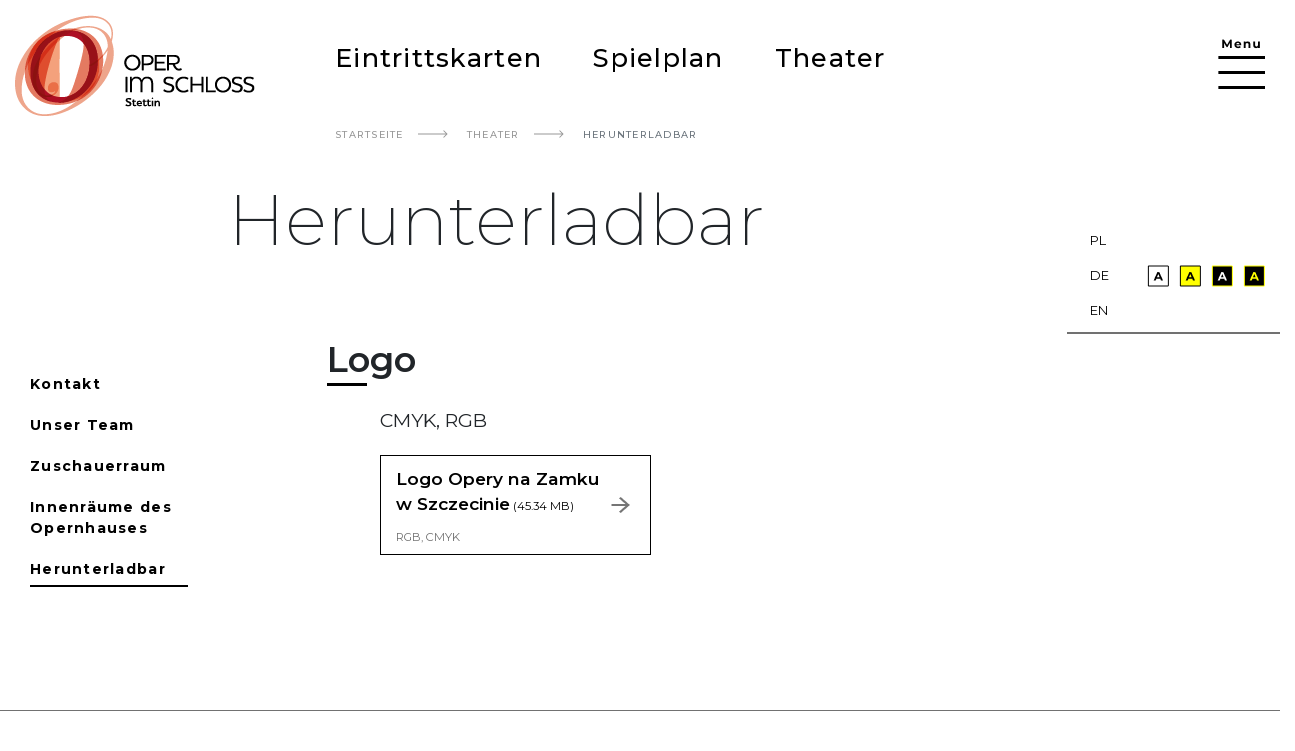

--- FILE ---
content_type: text/html; charset=UTF-8
request_url: https://www.opera.szczecin.pl/de/theater/herunterladbar
body_size: 8386
content:
<!DOCTYPE html>
<html lang="de" dir="ltr" prefix="content: http://purl.org/rss/1.0/modules/content/  dc: http://purl.org/dc/terms/  foaf: http://xmlns.com/foaf/0.1/  og: http://ogp.me/ns#  rdfs: http://www.w3.org/2000/01/rdf-schema#  schema: http://schema.org/  sioc: http://rdfs.org/sioc/ns#  sioct: http://rdfs.org/sioc/types#  skos: http://www.w3.org/2004/02/skos/core#  xsd: http://www.w3.org/2001/XMLSchema# ">
  <head>
    <meta charset="utf-8" />
<meta name="Generator" content="Drupal 9 (https://www.drupal.org)" />
<meta name="MobileOptimized" content="width" />
<meta name="HandheldFriendly" content="true" />
<meta name="viewport" content="width=device-width, initial-scale=1.0" />
<style>div#sliding-popup, div#sliding-popup .eu-cookie-withdraw-banner, .eu-cookie-withdraw-tab {background: #0779bf} div#sliding-popup.eu-cookie-withdraw-wrapper { background: transparent; } #sliding-popup h1, #sliding-popup h2, #sliding-popup h3, #sliding-popup p, #sliding-popup label, #sliding-popup div, .eu-cookie-compliance-more-button, .eu-cookie-compliance-secondary-button, .eu-cookie-withdraw-tab { color: #ffffff;} .eu-cookie-withdraw-tab { border-color: #ffffff;}</style>
<link rel="shortcut icon" href="/themes/custom/opera/favicon.ico" type="image/vnd.microsoft.icon" />
<link rel="alternate" hreflang="de" href="https://www.opera.szczecin.pl/de/theater/herunterladbar" />
<link rel="canonical" href="https://www.opera.szczecin.pl/de/theater/herunterladbar" />
<link rel="shortlink" href="https://www.opera.szczecin.pl/de/node/581" />
<link rel="revision" href="https://www.opera.szczecin.pl/de/theater/herunterladbar" />

    <title>Herunterladbar | Opera</title>
    <link rel="stylesheet" media="all" href="/core/modules/system/css/components/ajax-progress.module.css?t7vr09" />
<link rel="stylesheet" media="all" href="/core/modules/system/css/components/align.module.css?t7vr09" />
<link rel="stylesheet" media="all" href="/core/modules/system/css/components/autocomplete-loading.module.css?t7vr09" />
<link rel="stylesheet" media="all" href="/core/modules/system/css/components/fieldgroup.module.css?t7vr09" />
<link rel="stylesheet" media="all" href="/core/modules/system/css/components/container-inline.module.css?t7vr09" />
<link rel="stylesheet" media="all" href="/core/modules/system/css/components/clearfix.module.css?t7vr09" />
<link rel="stylesheet" media="all" href="/core/modules/system/css/components/details.module.css?t7vr09" />
<link rel="stylesheet" media="all" href="/core/modules/system/css/components/hidden.module.css?t7vr09" />
<link rel="stylesheet" media="all" href="/core/modules/system/css/components/item-list.module.css?t7vr09" />
<link rel="stylesheet" media="all" href="/core/modules/system/css/components/js.module.css?t7vr09" />
<link rel="stylesheet" media="all" href="/core/modules/system/css/components/nowrap.module.css?t7vr09" />
<link rel="stylesheet" media="all" href="/core/modules/system/css/components/position-container.module.css?t7vr09" />
<link rel="stylesheet" media="all" href="/core/modules/system/css/components/progress.module.css?t7vr09" />
<link rel="stylesheet" media="all" href="/core/modules/system/css/components/reset-appearance.module.css?t7vr09" />
<link rel="stylesheet" media="all" href="/core/modules/system/css/components/resize.module.css?t7vr09" />
<link rel="stylesheet" media="all" href="/core/modules/system/css/components/sticky-header.module.css?t7vr09" />
<link rel="stylesheet" media="all" href="/core/modules/system/css/components/system-status-counter.css?t7vr09" />
<link rel="stylesheet" media="all" href="/core/modules/system/css/components/system-status-report-counters.css?t7vr09" />
<link rel="stylesheet" media="all" href="/core/modules/system/css/components/system-status-report-general-info.css?t7vr09" />
<link rel="stylesheet" media="all" href="/core/modules/system/css/components/tabledrag.module.css?t7vr09" />
<link rel="stylesheet" media="all" href="/core/modules/system/css/components/tablesort.module.css?t7vr09" />
<link rel="stylesheet" media="all" href="/core/modules/system/css/components/tree-child.module.css?t7vr09" />
<link rel="stylesheet" media="all" href="/modules/contrib/styleswitcher/css/styleswitcher-overlay.css?t7vr09" />
<link rel="stylesheet" media="all" href="/modules/contrib/eu_cookie_compliance/css/eu_cookie_compliance.css?t7vr09" />
<link rel="stylesheet" media="all" href="/modules/contrib/search_kint/search_kint.css?t7vr09" />
<link rel="stylesheet" media="all" href="/modules/contrib/paragraphs/css/paragraphs.unpublished.css?t7vr09" />
<link rel="stylesheet" media="all" href="/themes/contrib/radix/assets/css/radix.style.css?t7vr09" />
<link rel="stylesheet" media="all" href="/themes/custom/opera/assets/css/opera.style.css?t7vr09" />
<link rel="stylesheet" media="all" href="https://opera.szczecin.pl/en/styleswitcher/css/opera?t7vr09" id="styleswitcher-css" />

    
      <!-- Global site tag (gtag.js) - Google Analytics -->
      <script async src="https://www.googletagmanager.com/gtag/js?id=G-7BF1990M87"></script>
      <script>
        window.dataLayer = window.dataLayer || [];
        function gtag(){dataLayer.push(arguments);}
        gtag('js', new Date());

        gtag('config', 'G-7BF1990M87');
      </script> 
  </head>
  <body class="path-node page-node-page page-node-581">
        <a href="#main-content" class="visually-hidden focusable">
      Direkt zum Inhalt
    </a>
    
      <div class="dialog-off-canvas-main-canvas" data-off-canvas-main-canvas>
    

<div class="page">

  <header>
    <div class="container-fluid ">
      <div class="row ">
        <div class="col-9 col-lg-3">
                                <a href="/de"><img src="/themes/custom/opera/assets/img/logo-onz-color-de.png" alt="Opera w Szczecinie"  class="img-fluid opera-logo-header"></a>
                              
        </div>
        <div class="col-lg-7  align-self-center  d-lg-flex d-none">  
  <div class="settings-tray-editable block block--menutopde" data-drupal-settingstray="editable">

  
    

      
  


  <ul class="nav">
                                          <li class="nav-item  ">
                      <a href="/de/ticket/eintrittskarten" class="nav-link" data-drupal-link-system-path="node/495">Eintrittskarten</a>
                  </li>
                                      <li class="nav-item  ">
                      <a href="/de/spielplan" class="nav-link" data-drupal-link-system-path="spielplan">Spielplan</a>
                  </li>
                                      <li class="nav-item  ">
                      <a href="/de/theater" class="nav-link" data-drupal-link-system-path="node/365">Theater</a>
                  </li>
            </ul>


  
  </div>

</div>
        <div class="col-3 col-lg-2 align-self-center d-flex justify-content-end "><div class="header-hamburger-open"> <img src="/themes/custom/opera/assets/img/menu-hamburger.png" alt="Opera w Szczecinie"  ></div></div>
      </div>
    </div>
    <div class="container-fluid">
      <div class="row">
        <div class="col-lg-3"></div>
        <div class="col-lg-7 d-none-d-md-flex">


<div id="block-opera-breadcrumbs" class="settings-tray-editable block block-system block-system-breadcrumb-block" data-drupal-settingstray="editable">
  
    
      <div class="content">
        <nav aria-label="breadcrumb" class="">
    <ol class="breadcrumb">
              <li class="breadcrumb-item ">
                      <a href="/de">Startseite</a>
                  </li>
              <li class="breadcrumb-item ">
                      <a href="/de/theater">Theater</a>
                  </li>
              <li class="breadcrumb-item active">
                      Herunterladbar
                  </li>
          </ol>
  </nav>

    </div>
  </div>
</div>
        <div class="col-lg-2"></div>
      </div>
    </div>
  </header>


  <main class="pt-xxxl-5 pt-lg-2 pb-5">
              <div class="page__content_header">  


<div id="block-entityviewzawartosc-2" class="settings-tray-editable block block-ctools block-entity-viewnode" data-drupal-settingstray="editable">
  
    
      <div class="content">
      
<header data-history-node-id="581" role="article" about="/de/theater/herunterladbar" typeof="schema:WebPage" class="node page page__content_header page--header">

<div class="container-fluid">

  <div class="row">
      <div class="col-lg-2">

      </div>
    <div class="col-lg-8 page__content_header__title_slogan ">

            <h2  class="page__content_header__title"><span property="schema:name">Herunterladbar</span>
</h2>
      
          </div>
    <div class="col-lg-2 align-self-end  page__header__lang_menu">
      
  <nav class="language-switcher-language-url nav links-inline"><span hreflang="pl" data-drupal-link-system-path="&lt;front&gt;" class="pl nav-link"><a href="/" class="language-link" hreflang="pl" data-drupal-link-system-path="&lt;front&gt;">pl</a></span><span hreflang="de" data-drupal-link-system-path="&lt;front&gt;" class="de nav-link"><a href="/de" class="language-link" hreflang="de" data-drupal-link-system-path="&lt;front&gt;">de</a></span><span hreflang="en" data-drupal-link-system-path="&lt;front&gt;" class="en nav-link"><a href="/en" class="language-link" hreflang="en" data-drupal-link-system-path="&lt;front&gt;">en</a></span></nav>

      


<div id="block-styleswitcher" class="settings-tray-editable block block-styleswitcher block-styleswitcher-styleswitcher" data-drupal-settingstray="editable">
  
    
      <div class="content">
      <ul><li><a href="/de/styleswitcher/switch/opera/custom/default?destination=/de/theater/herunterladbar" class="style-switcher custom-style style-default" data-rel="custom/default" rel="nofollow"><span>Default</span></a></li><li><a href="/de/styleswitcher/switch/opera/theme/yellow-black?destination=/de/theater/herunterladbar" class="style-switcher theme-style style-yellow-black" data-rel="theme/yellow_black" rel="nofollow"><span>Yellow black</span></a></li><li><a href="/de/styleswitcher/switch/opera/theme/black-white?destination=/de/theater/herunterladbar" class="style-switcher theme-style style-black-white" data-rel="theme/black_white" rel="nofollow"><span>Black white</span></a></li><li><a href="/de/styleswitcher/switch/opera/theme/black-yellow?destination=/de/theater/herunterladbar" class="style-switcher theme-style style-black-yellow" data-rel="theme/black_yellow" rel="nofollow"><span>Black yellow</span></a></li></ul>
    </div>
  </div>

    </div>
  </div>


        

</header>





    </div>
  </div>

</div>
        
          <div class="page__content">
        <div class="container-fluid p-0">
          <div class="row">
            <div class="col-xl-2  col-md-3 d-lg-flex d-none">  
  <div class="settings-tray-editable block block--mainmenu-level-2-de" data-drupal-settingstray="editable">

  
    

                               
<ul class="nav sidebar-nav navbar-nav menu_level-0">
                            <li>
                                                      <a href="/de/theater/kontakt" data-drupal-link-system-path="node/583"><span>Kontakt</span></a>
                        </li>
                      <li class="menu-item--expanded dropdown">
                                                      <a href="/de/theater/unser-team" data-drupal-link-system-path="node/366"><span>Unser Team</span></a>
                                    <ul class="menuid-2 collapse">
                              <li class="menu-item--expanded dropdown">
                                                      <a href="/de/theater/unser-team/dirigenten" data-drupal-link-system-path="node/577"><span>Dirigenten</span></a>
                                    <ul class="menuid-3 collapse">
                              <li>
                                                      <a href="/de/theater/unser-team/dirigenten/dirigentenassistenten" data-drupal-link-system-path="node/579"><span>Dirigentenassistenten</span></a>
                        </li>
                      <li>
                                                      <a href="/de/theater/unser-team/dirigenten/gastdirigenten" data-drupal-link-system-path="node/578"><span>Gastdirigenten</span></a>
                        </li>
      </ul>
    
                        </li>
                      <li>
                                                      <a href="/de/theater/unser-team/kuenstlerische-manager" data-drupal-link-system-path="node/580"><span>Künstlerische Manager</span></a>
                        </li>
                      <li class="menu-item--expanded dropdown">
                                                      <a href="/de/theater/unser-team/solisten" data-drupal-link-system-path="node/368"><span>Solisten</span></a>
                                    <ul class="menuid-5 collapse">
                              <li>
                                                      <a href="/de/theater/unser-team/solisten/gastsolisten" data-drupal-link-system-path="node/576"><span>Gastsolisten</span></a>
                        </li>
                      <li>
                                                      <a href="/de/theater/unser-team/solisten/tutoren-begleiter" data-drupal-link-system-path="node/587"><span>Tutoren-Begleiter</span></a>
                        </li>
      </ul>
    
                        </li>
                      <li>
                                                      <a href="/de/theater/unser-team/das-orchester-der-oper-im-schloss" data-drupal-link-system-path="node/584"><span>Das Orchester an der Oper im Schloss</span></a>
                        </li>
                      <li>
                                                      <a href="/de/theater/unser-team/opernchor-im-schloss" data-drupal-link-system-path="node/585"><span>Opernchor im Schloss</span></a>
                        </li>
                      <li>
                                                      <a href="/de/theater/unser-team/ballett-der-oper-im-schloss" data-drupal-link-system-path="node/586"><span>Ballett an der Oper im Schloss</span></a>
                        </li>
      </ul>
    
                        </li>
                      <li>
                                                      <a href="/de/theater/zuschauerraum" data-drupal-link-system-path="node/562"><span>Zuschauerraum</span></a>
                        </li>
                      <li class="menu-item--expanded dropdown">
                                                      <a href="/de/theater/innenraeume-des-opernhauses" data-drupal-link-system-path="node/563"><span>Innenräume des Opernhauses</span></a>
                                    <ul class="menuid-4 collapse">
                              <li>
                                                      <a href="/de/theater/innenraeume-des-opernhauses/virtueller-weg" data-drupal-link-system-path="node/592"><span>Virtueller weg</span></a>
                        </li>
      </ul>
    
                        </li>
                      <li class="active">
                                                      <a href="/de/theater/herunterladbar" data-drupal-link-system-path="node/581" class="is-active"><span>Herunterladbar</span></a>
                        </li>
      </ul>
    


  
  </div>

</div>
            <div class="d-none col-lg-1 d-xl-flex"></div>
            <div class="col-12 col-lg-6">  <div data-drupal-messages-fallback class="hidden"></div>



<div id="block-opera-content" class="block block-system block-system-main-block">
  
    
      <div class="content">
      


<article data-history-node-id="581" role="article" about="/de/theater/herunterladbar" typeof="schema:WebPage" class="node px-md-0 px-4 page page--full">

  
    <div>


      

      


      
      
      <div class="page__field-paragraph">
              <div class="field__item">  <div class="paragraph paragraph--type--file paragraph--view-mode--default performance--full__block">
          <div class="performance--full__block__label"> 
            <div class="file__field-title">Logo</div>
      </div>
      <div class="performance--full__block__content">

      
            <div class="file__field-teaser"><p>CMYK, RGB</p></div>
      


      

      <div class="row file__field-file">
              <div class="col-lg-6">
        <div class="field__item ">

<div>
  

  <a href="/sites/default/files/2023-04/logo_onz-rgb-cmyk.zip" alt="Logo Opery na Zamku w Szczecinie" target="_blank">


  
            <div class="document__field-media-document"><span class="file file--mime-application-zip file--package-x-generic">Logo Opery na Zamku w Szczecinie</span>
  <span>(45.34 MB)</span>
</div>
      
  
            <div class="document__field-description"><p>RGB, CMYK</p></div>
      
  </a>
</div>
</div>
        </div>
          </div>
  

      </div>

      </div>
</div>
          </div>
  



    </div>
  </article>

    </div>
  </div>

</div>
            <div class="col-12 col-xl-2  col-md-3 d-lg-none d-flex flex-column" style="background-color:#EEEEEE; ">
              <h4 class="pt-4  pl-4">Subpages</h4>
                
  <div class="settings-tray-editable block block--mainmenu-level-2-de" data-drupal-settingstray="editable">

  
    

                               
<ul class="nav sidebar-nav navbar-nav menu_level-0">
                            <li>
                                                      <a href="/de/theater/kontakt" data-drupal-link-system-path="node/583"><span>Kontakt</span></a>
                        </li>
                      <li class="menu-item--expanded dropdown">
                                                      <a href="/de/theater/unser-team" data-drupal-link-system-path="node/366"><span>Unser Team</span></a>
                                    <ul class="menuid-2 collapse">
                              <li class="menu-item--expanded dropdown">
                                                      <a href="/de/theater/unser-team/dirigenten" data-drupal-link-system-path="node/577"><span>Dirigenten</span></a>
                                    <ul class="menuid-3 collapse">
                              <li>
                                                      <a href="/de/theater/unser-team/dirigenten/dirigentenassistenten" data-drupal-link-system-path="node/579"><span>Dirigentenassistenten</span></a>
                        </li>
                      <li>
                                                      <a href="/de/theater/unser-team/dirigenten/gastdirigenten" data-drupal-link-system-path="node/578"><span>Gastdirigenten</span></a>
                        </li>
      </ul>
    
                        </li>
                      <li>
                                                      <a href="/de/theater/unser-team/kuenstlerische-manager" data-drupal-link-system-path="node/580"><span>Künstlerische Manager</span></a>
                        </li>
                      <li class="menu-item--expanded dropdown">
                                                      <a href="/de/theater/unser-team/solisten" data-drupal-link-system-path="node/368"><span>Solisten</span></a>
                                    <ul class="menuid-5 collapse">
                              <li>
                                                      <a href="/de/theater/unser-team/solisten/gastsolisten" data-drupal-link-system-path="node/576"><span>Gastsolisten</span></a>
                        </li>
                      <li>
                                                      <a href="/de/theater/unser-team/solisten/tutoren-begleiter" data-drupal-link-system-path="node/587"><span>Tutoren-Begleiter</span></a>
                        </li>
      </ul>
    
                        </li>
                      <li>
                                                      <a href="/de/theater/unser-team/das-orchester-der-oper-im-schloss" data-drupal-link-system-path="node/584"><span>Das Orchester an der Oper im Schloss</span></a>
                        </li>
                      <li>
                                                      <a href="/de/theater/unser-team/opernchor-im-schloss" data-drupal-link-system-path="node/585"><span>Opernchor im Schloss</span></a>
                        </li>
                      <li>
                                                      <a href="/de/theater/unser-team/ballett-der-oper-im-schloss" data-drupal-link-system-path="node/586"><span>Ballett an der Oper im Schloss</span></a>
                        </li>
      </ul>
    
                        </li>
                      <li>
                                                      <a href="/de/theater/zuschauerraum" data-drupal-link-system-path="node/562"><span>Zuschauerraum</span></a>
                        </li>
                      <li class="menu-item--expanded dropdown">
                                                      <a href="/de/theater/innenraeume-des-opernhauses" data-drupal-link-system-path="node/563"><span>Innenräume des Opernhauses</span></a>
                                    <ul class="menuid-4 collapse">
                              <li>
                                                      <a href="/de/theater/innenraeume-des-opernhauses/virtueller-weg" data-drupal-link-system-path="node/592"><span>Virtueller weg</span></a>
                        </li>
      </ul>
    
                        </li>
                      <li class="active">
                                                      <a href="/de/theater/herunterladbar" data-drupal-link-system-path="node/581" class="is-active"><span>Herunterladbar</span></a>
                        </li>
      </ul>
    


  
  </div>


            </div>
            <div class="col-lg-3"></div>
          </div>
        </div>
      </div>
    

  </main>

        

<div class="container-fluid footer__sponsor">
  <div class="row">
    <div class="col-lg-1"></div>
    <div class="col-lg-10">
      <div class="partners__field-paragraph">
              <div class="field__item">  <div class="paragraph paragraph--type--partners paragraph--view-mode--teaser-small">
          

      <div class="partners__field-partners wrapper_1" }}>
      <div class="wrapper ">

        
        <div class="field__item ">



    <article data-history-node-id="90" role="article" lang="zxx" about="/node/90" class="node node--promoted partners partners--teaser-small"  data-category="|">
      
      
      
      <a href="https://wzp.pl/"  alt=" Pomorze Zachodnie" target="_blank">

      
      
            <div class="partners__field-img-1"><div>
  
  
            <div class="image__field-media-image">  
<img src="/sites/default/files/2020-10/um-wzp-bw.png" width="134" height="96" alt="" typeof="foaf:Image" class="img-fluid" />

</div>
      
</div>
</div>
      

        
      </a>
      
    </article>

</div>

            </div>
    </div>
  


      </div>
</div>
              <div class="field__item">  <div class="paragraph paragraph--type--partners paragraph--view-mode--teaser-small">
          

      <div class="partners__field-partners wrapper_1" }}>
      <div class="wrapper ">

        
        <div class="field__item ">



    <article data-history-node-id="89" role="article" lang="zxx" about="/node/89" class="node node--promoted partners partners--teaser-small"  data-category="|">
      
      
      
      
            <div class="partners__field-img-1"><div>
  
  
            <div class="image__field-media-image">  
<img src="/sites/default/files/2020-10/ik-zach-bw.png" width="239" height="72" alt="" typeof="foaf:Image" class="img-fluid" />

</div>
      
</div>
</div>
      

        
    </article>

</div>

            </div>
    </div>
  


      </div>
</div>
              <div class="field__item">  <div class="paragraph paragraph--type--partners paragraph--view-mode--teaser-small">
          

      <div class="partners__field-partners wrapper_1" }}>
      <div class="wrapper ">

        
        <div class="field__item ">



    <article data-history-node-id="1624" role="article" lang="zxx" about="/node/1624" class="node node--promoted partners partners--teaser-small"  data-category="|">
      
      
      
      <a href="https://www.pkobp.pl/"  alt=" Bank PKO Bank Polski" target="_blank">

      
      
            <div class="partners__field-img-1"><div>
  
  
            <div class="image__field-media-image">  
<img src="/sites/default/files/2025-08/znak_akcji_PKO_BP_Mecenas_Opery_RGB_1K.jpg" width="331" height="114" alt="Logo PKO" title="Logo PKO" typeof="foaf:Image" class="img-fluid" />

</div>
      
</div>
</div>
      

        
      </a>
      
    </article>

</div>

            </div>
    </div>
  


            <div class="partners__field-teaser"><p>Mecenas Opery na Zamku w Szczecinie w 2025</p></div>
      
      </div>
</div>
              <div class="field__item">  <div class="paragraph paragraph--type--partners paragraph--view-mode--teaser-small">
          
            <div class="partners__field-teaser"><p>Mecenas Opery na Zamku w Szczecinie w sezonie artystycznym 2024/2025</p></div>
      
      </div>
</div>
              <div class="field__item">  <div class="paragraph paragraph--type--partners paragraph--view-mode--teaser-small">
          

      <div class="partners__field-partners wrapper_1" }}>
      <div class="wrapper ">

        
        <div class="field__item ">



    <article data-history-node-id="91" role="article" lang="zxx" about="/node/91" class="node node--promoted partners partners--teaser-small"  data-category="|">
      
      
      
      <a href="https://www.bmw-bonkowscy.pl/"  alt=" BMW Bońkowscy" target="_blank">

      
      
            <div class="partners__field-img-1"><div>
  
  
            <div class="image__field-media-image">  
<img src="/sites/default/files/2020-10/BMW-Bonkowscy-bw.png" width="183" height="49" alt="" typeof="foaf:Image" class="img-fluid" />

</div>
      
</div>
</div>
      

        
      </a>
      
    </article>

</div>

            </div>
    </div>
  


            <div class="partners__field-teaser"><p>Partner Opery na Zamku w Szczecinie</p></div>
      
      </div>
</div>
          </div>
  </div>
    <div class="col-lg-1"></div>
  </div>
</div>



<footer class="page__footer">
  <div class="container-fluid">
    <div class="row">
      <div class="col-lg-3 d-lg-flex  d-none">
        <div>
          <div><img src="/themes/custom/opera/assets/img/onz-logo-mono-pl-white.png" alt="Opera w Szczecinie"  class="img-fluid"></div>
        </div>
      </div>
      <div class="col-lg-3">
        <div class="d-flex flex-column  justify-content-between  page__footer__col-2">
          <div class="page__footer__welcome"><p>Lassen Sie uns <br> in Kontakt bleiben</p></div>

          <div class="page__footer__">
            <div>
              <p>ul. Korsarzy 34<br>70-540 Szczecin</p>
              <p>tel. 91 43 48 102<br>fax 91 43 48 133<br>NIP 851-020-51-59</p>
            </div>
            <div class="d-flex  justify-content-between align-items-center page__footer__social">
              <a href="https://www.facebook.com/OperaNaZamku"  target="_blank"><img src="/themes/custom/opera/assets/img/ico-facebook-w.png" alt="Opera na Zamku"  class="img-fluid"></a>
              <a href="https://www.instagram.com/opera_na_zamku" target="_blank"><img src="/themes/custom/opera/assets/img/ico-insta-w.png" alt="Opera w Szczecinie"  class="img-fluid"></a>
              <a href="https://www.youtube.com/user/OperaNaZamku"  target="_blank"><img src="/themes/custom/opera/assets/img/ico-youtube-w.png" alt="Opera w Szczecinie"  class="img-fluid"></a>
              <a href="https://www.linkedin.com/company/opera-na-zamku"  target="_blank"><img src="/themes/custom/opera/assets/img/ico-in-w.png" alt="Opera w Szczecinie"  class="img-fluid"></a>
            </div>
          </div>
        </div>
      </div>
      <div class="col-lg-2 d-lg-flex  d-none">
        
  


  <ul class="nav">
                                                            <li class="nav-item  ">
                      <a href="/de/ticket/eintrittskarten" class="nav-link special" data-drupal-link-system-path="node/495">Eintrittskarten</a>
                  </li>
                                      <li class="nav-item  ">
                      <a href="/de/ticket/vorschriten" class="nav-link" data-drupal-link-system-path="node/590">Vorschriten</a>
                  </li>
                                      <li class="nav-item  ">
                      <a href="/de/ticket/sammelkarten" class="nav-link" data-drupal-link-system-path="node/589">Sammelkarten</a>
                  </li>
                                      <li class="nav-item  ">
                      <a href="/de/ticket/geschenkgutscheine" class="nav-link" data-drupal-link-system-path="node/591">Geschenkgutscheine</a>
                  </li>
                                      <li class="nav-item  ">
                      <a href="/de/ticket/bankkontonummer-der-oper-schloss-stettin" class="nav-link" data-drupal-link-system-path="node/217">Bankkontonummer der Oper Schloss Stettin</a>
                  </li>
                                      <li class="nav-item  ">
                      <a href="/de/ticket/informationen" class="nav-link" data-drupal-link-system-path="node/588">Informationen</a>
                  </li>
            </ul>


      </div>
      <div class="col-lg-2  d-lg-flex  d-none">
        
  


  <ul class="nav">
                                                            <li class="nav-item  ">
                      <a href="/de/theater" class="nav-link special" data-drupal-link-system-path="node/365">Theater</a>
                  </li>
                                      <li class="nav-item  ">
                      <a href="/de/theater/unser-team" class="nav-link" data-drupal-link-system-path="node/366">Unser Team</a>
                  </li>
                                      <li class="nav-item  ">
                      <a href="/de/theater/zuschauerraum" class="nav-link" data-drupal-link-system-path="node/562">Zuschauerraum</a>
                  </li>
                                      <li class="nav-item  ">
                      <a href="/de/theater/innenraeume-des-opernhauses" class="nav-link" data-drupal-link-system-path="node/563">Innenräume des Opernhauses</a>
                  </li>
                                      <li class="nav-item active ">
                      <a href="/de/theater/herunterladbar" class="nav-link is-active" data-drupal-link-system-path="node/581">Herunterladbar</a>
                  </li>
            </ul>


      </div>
      <div class="col-lg-2  d-lg-flex  d-none">
        
  


  <ul class="nav">
                                                            <li class="nav-item  ">
                      <a href="/de/theater/kontakt" class="nav-link special" data-drupal-link-system-path="node/583">Kontakt</a>
                  </li>
                                                        <li class="nav-item  ">
                      <a href="http://www.nowybip.opera.szczecin.pl" class="nav-link special">BIP</a>
                  </li>
            </ul>


      </div>

    </div>
    <div class="row">
      <div class="col-lg-3">
      </div>
      <div class="col-lg-3">
        <p>Alle Rechte vorbehalten © 2026 <br> Oper im Schloss</p>
      </div>
      <div class="col-lg-2">
        <p><a href="/de/theater/datenschutz-bestimmungen">Datenschutz-Bestimmungen</a></p>
      </div>
      <div class="col-lg-3">
        <p><a href="/de/theater/schutz-personenbezogener-daten">Schutz personenbezogener Daten</a></p>
      </div>
    </div>

  </div>
</footer>

Schutz personenbezogener Daten
    
  <div class="hamburger-content">

                
<div class="d-lg-block d-none">


  <div class="d-flex justify-content-end">
    <div class="header-hamburger-off"><img src="/themes/custom/opera/assets/img/h_m_pl.png" alt="Menu"></div>
  </div>
  <div class="d-flex justify-content-center">
    <div class="header-hamburger-logo"><img src="/themes/custom/opera/assets/img/onz-logo-mono-de-white.png" alt="Opera w Szczecinie"></div>
  </div>
</div>

<div class="d-lg-none d-block">
  <div class="container-fluid">
    <div class="row align-items-center">
      <div class="col-8">
        <div class="d-flex-justify-content-center">
          <div class="header-hamburger-logo"><img src="/themes/custom/opera/assets/img/onz-logo-mono-de-white.png" alt="Opera w Szczecinie"></div>
        </div>
      </div>
      <div class="col-4">
        <div class="d-flex justify-content-end ">
          <div class="header-hamburger-off"><img src="/themes/custom/opera/assets/img/h_m_pl.png" alt="Menu"></div>
        </div>
      </div>
    </div>
  </div>
</div>

<div class="d-flex d-lg-none align-self-end justify-content-end  page__header__lang_menu__mobile pr-4 ">
  
  <nav class="language-switcher-language-url nav links-inline"><span hreflang="pl" data-drupal-link-system-path="&lt;front&gt;" class="pl nav-link"><a href="/" class="language-link" hreflang="pl" data-drupal-link-system-path="&lt;front&gt;">pl</a></span><span hreflang="de" data-drupal-link-system-path="&lt;front&gt;" class="de nav-link"><a href="/de" class="language-link" hreflang="de" data-drupal-link-system-path="&lt;front&gt;">de</a></span><span hreflang="en" data-drupal-link-system-path="&lt;front&gt;" class="en nav-link"><a href="/en" class="language-link" hreflang="en" data-drupal-link-system-path="&lt;front&gt;">en</a></span></nav>

</div>


<div class="hamburger__nav-footer  d-flex flex-column justify-content-between">




  <div class="hamburger__nav">
    <div class="row">
      <div class="col-lg-1">
      </div>
      <div class="col-lg-10  d-flex justify-content-between hamburger__nav_content">
                  <div class="hamburger__col__04 d-lg-none ">
              
  <div class="settings-tray-editable block block--hamburgerde01" data-drupal-settingstray="editable">

  
    

      
  


  <ul class="nav">
                                                            <li class="nav-item  ">
                      <a href="https://opera.szczecin.pl/de/spielplan/202301" class="nav-link special"> Spielplan</a>
                  </li>
                                                        <li class="nav-item  ">
                      <a href="https://opera.szczecin.pl/de/repertoire/20222023" class="nav-link special"> Repertoire</a>
                  </li>
                                                        <li class="nav-item  ">
                      <a href="/de/archiv" class="nav-link special" data-drupal-link-system-path="archiv">Archiv</a>
                  </li>
                                                        <li class="nav-item  ">
                      <a href="/de/theater/kontakt" class="nav-link special" data-drupal-link-system-path="node/583">Kontakt</a>
                  </li>
            </ul>


  
  </div>


          </div>
                          <div class="hamburger__col__01">
            <h2><a href="/de/eintrittskarten">Eintrittskarten</a></h2>
              
  <div class="settings-tray-editable block block--mainmenude-2" data-drupal-settingstray="editable">

  
    

      
  


  <ul class="nav">
                                          <li class="nav-item  ">
                      <a href="/de/ticket/eintrittskarten" class="nav-link" data-drupal-link-system-path="node/495">Eintrittskarten</a>
                  </li>
                                      <li class="nav-item  ">
                      <a href="/de/ticket/bankkontonummer-der-oper-schloss-stettin" class="nav-link" data-drupal-link-system-path="node/217">Bankkontonummer der Oper Schloss Stettin</a>
                  </li>
                                      <li class="nav-item  ">
                      <a href="/de/ticket/informationen" class="nav-link" data-drupal-link-system-path="node/588">Informationen</a>
                  </li>
                                      <li class="nav-item  ">
                      <a href="/de/ticket/vorschriten" class="nav-link" data-drupal-link-system-path="node/590">Vorschriten</a>
                  </li>
                                      <li class="nav-item  ">
                      <a href="/de/ticket/geschenkgutscheine" class="nav-link" data-drupal-link-system-path="node/591">Geschenkgutscheine</a>
                  </li>
            </ul>


  
  </div>


          </div>
                          <div class="hamburger__col__02">
            <h2><a href="/de/theater">Theater</a></h2>
              
  <div class="settings-tray-editable block block--mainmenude" data-drupal-settingstray="editable">

  
    

      
  


  <ul class="nav">
                                          <li class="nav-item  ">
                      <a href="/de/theater/kontakt" class="nav-link" data-drupal-link-system-path="node/583">Kontakt</a>
                  </li>
                                      <li class="nav-item  ">
                      <a href="/de/theater/unser-team" class="nav-link" data-drupal-link-system-path="node/366">Unser Team</a>
                  </li>
                                      <li class="nav-item  ">
                      <a href="/de/theater/zuschauerraum" class="nav-link" data-drupal-link-system-path="node/562">Zuschauerraum</a>
                  </li>
                                      <li class="nav-item  ">
                      <a href="/de/theater/innenraeume-des-opernhauses" class="nav-link" data-drupal-link-system-path="node/563">Innenräume des Opernhauses</a>
                  </li>
                                      <li class="nav-item active ">
                      <a href="/de/theater/herunterladbar" class="nav-link is-active" data-drupal-link-system-path="node/581">Herunterladbar</a>
                  </li>
            </ul>


  
  </div>


          </div>
                          <div class="hamburger__col__03">
            <h2><a href="/de/aktivitaet">Aktivität</a></h2>
              
  <div class="settings-tray-editable block block--mainmenude-3" data-drupal-settingstray="editable">

  
    

      
  


  <ul class="nav">
                                          <li class="nav-item  ">
                      <a href="/de/aktivitaet/projekte" class="nav-link" data-drupal-link-system-path="node/559">Projekte</a>
                  </li>
                                      <li class="nav-item  ">
                      <a href="/de/aktivitaet/bildung" class="nav-link" data-drupal-link-system-path="node/558">Bildung</a>
                  </li>
                                      <li class="nav-item  ">
                      <a href="/de/aktivitaet/operacja-student" class="nav-link" data-drupal-link-system-path="node/556">OPERAcja Student</a>
                  </li>
                                      <li class="nav-item  ">
                      <a href="/de/aktivitaet/besuchen-sie-die-oper" class="nav-link" data-drupal-link-system-path="node/566">Besuchen sie die Oper</a>
                  </li>
                                      <li class="nav-item  ">
                      <a href="/de/aktivitaet/offene-tueren" class="nav-link" data-drupal-link-system-path="node/560">Offene Türen</a>
                  </li>
                                      <li class="nav-item  ">
                      <a href="/de/aktivitaet/amateurchor" class="nav-link" data-drupal-link-system-path="node/565">Amateurchor</a>
                  </li>
                                      <li class="nav-item  ">
                      <a href="/de/aktivitaet/kinderchor" class="nav-link" data-drupal-link-system-path="node/564">Kinderchor</a>
                  </li>
                                      <li class="nav-item  ">
                      <a href="/de/aktivitaet/zusammenarbeit" class="nav-link" data-drupal-link-system-path="node/561">Zusammenarbeit</a>
                  </li>
            </ul>


  
  </div>


          </div>
                          <div class="hamburger__col__04 d-lg-flex d-none">
              
  <div class="settings-tray-editable block block--hamburgerde01" data-drupal-settingstray="editable">

  
    

      
  


  <ul class="nav">
                                                            <li class="nav-item  ">
                      <a href="https://opera.szczecin.pl/de/spielplan/202301" class="nav-link special"> Spielplan</a>
                  </li>
                                                        <li class="nav-item  ">
                      <a href="https://opera.szczecin.pl/de/repertoire/20222023" class="nav-link special"> Repertoire</a>
                  </li>
                                                        <li class="nav-item  ">
                      <a href="/de/archiv" class="nav-link special" data-drupal-link-system-path="archiv">Archiv</a>
                  </li>
                                                        <li class="nav-item  ">
                      <a href="/de/theater/kontakt" class="nav-link special" data-drupal-link-system-path="node/583">Kontakt</a>
                  </li>
            </ul>


  
  </div>


          </div>
                      </div>
      <div class="col-lg-1">
      </div>
    </div>


  </div>
            
                        </div>
          </div>
</div>
<div class="d-none">
<svg xmlns="http://www.w3.org/2000/svg"><filter id="svgYellow"><feColorMatrix type="matrix" values="0.30196078431372547 0.30196078431372547 0.30196078431372547  0 0 0.09803921568627451 0.09803921568627451 0.09803921568627451  0 0 0.09803921568627451 0.09803921568627451 0.09803921568627451  0 0  0 0 0 1 0" /></filter></svg>
  <svg xmlns="http://www.w3.org/2000/svg"><filter id="svgWhite"><feColorMatrix type="matrix" values="0.2235294117647059 0.2235294117647059 0.2235294117647059  0 0 0.07450980392156863 0.07450980392156863 0.07450980392156863  0 0 0.07450980392156863 0.07450980392156863 0.07450980392156863  0 0  0 0 0 1 0" /></filter>
  <svg xmlns="http://www.w3.org/2000/svg"><filter id="svgGradientMap"><fecolormatrix type="saturate" values="0" /><feComponentTransfer color-interpolation-filters="sRGB"><feFuncR type="table" tableValues="1,0.99,0.98,0.97,0.96,0.95,0.94,0.93,0.92,0.91,0.9,0.89,0.88,0.87,0.86,0.85,0.84,0.83,0.82,0.81,0.8,0.79,0.78,0.77,0.76,0.75,0.74,0.73,0.72,0.71,0.7,0.69,0.68,0.67,0.66,0.65,0.64,0.63,0.62,0.61,0.6,0.59,0.58,0.57,0.56,0.55,0.54,0.53,0.52,0.51,0.5,0.49,0.48,0.47,0.46,0.45,0.44,0.43,0.42,0.41,0.4,0.39,0.38,0.37,0.36,0.35,0.34,0.33,0.32,0.31,0.3,0.29,0.28,0.27,0.26,0.25,0.24,0.23,0.22,0.21,0.2,0.19,0.18,0.17,0.16,0.15,0.14,0.13,0.12,0.11,0.1,0.09,0.08,0.07,0.06,0.05,0.04,0.03,0.02,0.01,0"/><feFuncG type="table" tableValues="1,0.99,0.98,0.97,0.96,0.95,0.94,0.93,0.92,0.91,0.9,0.89,0.88,0.87,0.86,0.85,0.84,0.83,0.82,0.81,0.8,0.79,0.78,0.77,0.76,0.75,0.74,0.73,0.72,0.71,0.7,0.69,0.68,0.67,0.66,0.65,0.64,0.63,0.62,0.61,0.6,0.59,0.58,0.57,0.56,0.55,0.54,0.53,0.52,0.51,0.5,0.49,0.48,0.47,0.46,0.45,0.44,0.43,0.42,0.41,0.4,0.39,0.38,0.37,0.36,0.35,0.34,0.33,0.32,0.31,0.3,0.29,0.28,0.27,0.26,0.25,0.24,0.23,0.22,0.21,0.2,0.19,0.18,0.17,0.16,0.15,0.14,0.13,0.12,0.11,0.1,0.09,0.08,0.07,0.06,0.05,0.04,0.03,0.02,0.01,0"/><feFuncB type="table" tableValues="0,0,0,0,0,0,0,0,0,0,0,0,0,0,0,0,0,0,0,0,0,0,0,0,0,0,0,0,0,0,0,0,0,0,0,0,0,0,0,0,0,0,0,0,0,0,0,0,0,0,0,0,0,0,0,0,0,0,0,0,0,0,0,0,0,0,0,0,0,0,0,0,0,0,0,0,0,0,0,0,0,0,0,0,0,0,0,0,0,0,0,0,0,0,0,0,0,0,0,0,0"/></feComponentTransfer></filter></svg>
<svg xmlns="http://www.w3.org/2000/svg"><filter id="svgYellowFooter"><feColorMatrix type="matrix" values="0 0 0  0 0 0 0 0  0 0 0 0 0  0 0  0 0 0 1 0" /></filter></svg>
  <svg xmlns="http://www.w3.org/2000/svg"><filter id="svgGradientMapBlack"><fecolormatrix type="saturate" values="0" /><feComponentTransfer color-interpolation-filters="sRGB"><feFuncR type="table" tableValues="0,0,0,0,0,0,0,0,0,0,0,0,0,0,0,0,0,0,0,0,0,0,0,0,0,0,0,0,0,0,0,0,0,0,0,0,0,0,0,0,0,0,0,0,0,0,0,0,0,0,0,0,0,0,0,0,0,0,0,0,0,0,0,0,0,0,0,0,0,0,0,0,0,0,0,0,0,0,0,0,0,0,0,0,0,0,0,0,0,0,0,0,0,0,0,0,0,0,0,0,0"/><feFuncG type="table" tableValues="0,0,0,0,0,0,0,0,0,0,0,0,0,0,0,0,0,0,0,0,0,0,0,0,0,0,0,0,0,0,0,0,0,0,0,0,0,0,0,0,0,0,0,0,0,0,0,0,0,0,0,0,0,0,0,0,0,0,0,0,0,0,0,0,0,0,0,0,0,0,0,0,0,0,0,0,0,0,0,0,0,0,0,0,0,0,0,0,0,0,0,0,0,0,0,0,0,0,0,0,0"/><feFuncB type="table" tableValues="0,0,0,0,0,0,0,0,0,0,0,0,0,0,0,0,0,0,0,0,0,0,0,0,0,0,0,0,0,0,0,0,0,0,0,0,0,0,0,0,0,0,0,0,0,0,0,0,0,0,0,0,0,0,0,0,0,0,0,0,0,0,0,0,0,0,0,0,0,0,0,0,0,0,0,0,0,0,0,0,0,0,0,0,0,0,0,0,0,0,0,0,0,0,0,0,0,0,0,0,0"/></feComponentTransfer></filter></svg>
  <svg xmlns="http://www.w3.org/2000/svg"><filter id="svgGradientMapWhite"><fecolormatrix type="saturate" values="0" /><feComponentTransfer color-interpolation-filters="sRGB"><feFuncR type="table" tableValues="1,0.99,0.98,0.97,0.96,0.95,0.94,0.93,0.92,0.91,0.9,0.89,0.88,0.87,0.86,0.85,0.84,0.83,0.82,0.81,0.8,0.79,0.78,0.77,0.76,0.75,0.74,0.73,0.72,0.71,0.7,0.69,0.68,0.67,0.66,0.65,0.64,0.63,0.62,0.61,0.6,0.59,0.58,0.57,0.56,0.55,0.54,0.53,0.52,0.51,0.5,0.49,0.48,0.47,0.46,0.45,0.44,0.43,0.42,0.41,0.4,0.39,0.38,0.37,0.36,0.35,0.34,0.33,0.32,0.31,0.3,0.29,0.28,0.27,0.26,0.25,0.24,0.23,0.22,0.21,0.2,0.19,0.18,0.17,0.16,0.15,0.14,0.13,0.12,0.11,0.1,0.09,0.08,0.07,0.06,0.05,0.04,0.03,0.02,0.01,0"/><feFuncG type="table" tableValues="1,0.99,0.98,0.97,0.96,0.95,0.94,0.93,0.92,0.91,0.9,0.89,0.88,0.87,0.86,0.85,0.84,0.83,0.82,0.81,0.8,0.79,0.78,0.77,0.76,0.75,0.74,0.73,0.72,0.71,0.7,0.69,0.68,0.67,0.66,0.65,0.64,0.63,0.62,0.61,0.6,0.59,0.58,0.57,0.56,0.55,0.54,0.53,0.52,0.51,0.5,0.49,0.48,0.47,0.46,0.45,0.44,0.43,0.42,0.41,0.4,0.39,0.38,0.37,0.36,0.35,0.34,0.33,0.32,0.31,0.3,0.29,0.28,0.27,0.26,0.25,0.24,0.23,0.22,0.21,0.2,0.19,0.18,0.17,0.16,0.15,0.14,0.13,0.12,0.11,0.1,0.09,0.08,0.07,0.06,0.05,0.04,0.03,0.02,0.01,0"/><feFuncB type="table" tableValues="1,0.99,0.98,0.97,0.96,0.95,0.94,0.93,0.92,0.91,0.9,0.89,0.88,0.87,0.86,0.85,0.84,0.83,0.82,0.81,0.8,0.79,0.78,0.77,0.76,0.75,0.74,0.73,0.72,0.71,0.7,0.69,0.68,0.67,0.66,0.65,0.64,0.63,0.62,0.61,0.6,0.59,0.58,0.57,0.56,0.55,0.54,0.53,0.52,0.51,0.5,0.49,0.48,0.47,0.46,0.45,0.44,0.43,0.42,0.41,0.4,0.39,0.38,0.37,0.36,0.35,0.34,0.33,0.32,0.31,0.3,0.29,0.28,0.27,0.26,0.25,0.24,0.23,0.22,0.21,0.2,0.19,0.18,0.17,0.16,0.15,0.14,0.13,0.12,0.11,0.1,0.09,0.08,0.07,0.06,0.05,0.04,0.03,0.02,0.01,0"/></feComponentTransfer></filter></svg>
    <svg xmlns="http://www.w3.org/2000/svg"><filter id="svgGradientMapBlack2"><fecolormatrix type="saturate" values="0" /><feComponentTransfer color-interpolation-filters="sRGB"><feFuncR type="table" tableValues="0,0.01,0.02,0.03,0.04,0.05,0.06,0.07,0.08,0.09,0.1,0.11,0.12,0.13,0.14,0.15,0.16,0.17,0.18,0.19,0.2,0.21,0.22,0.23,0.24,0.25,0.26,0.27,0.28,0.29,0.3,0.31,0.32,0.33,0.34,0.35,0.36,0.37,0.38,0.39,0.4,0.41,0.42,0.43,0.44,0.45,0.46,0.47,0.48,0.49,0.5,0.51,0.52,0.53,0.54,0.55,0.56,0.57,0.58,0.59,0.6,0.61,0.62,0.63,0.64,0.65,0.66,0.67,0.68,0.69,0.7,0.71,0.72,0.73,0.74,0.75,0.76,0.77,0.78,0.79,0.8,0.81,0.82,0.83,0.84,0.85,0.86,0.87,0.88,0.89,0.9,0.91,0.92,0.93,0.94,0.95,0.96,0.97,0.98,0.99,255"/><feFuncG type="table" tableValues="0,0.01,0.02,0.03,0.04,0.05,0.06,0.07,0.08,0.09,0.1,0.11,0.12,0.13,0.14,0.15,0.16,0.17,0.18,0.19,0.2,0.21,0.22,0.23,0.24,0.25,0.26,0.27,0.28,0.29,0.3,0.31,0.32,0.33,0.34,0.35,0.36,0.37,0.38,0.39,0.4,0.41,0.42,0.43,0.44,0.45,0.46,0.47,0.48,0.49,0.5,0.51,0.52,0.53,0.54,0.55,0.56,0.57,0.58,0.59,0.6,0.61,0.62,0.63,0.64,0.65,0.66,0.67,0.68,0.69,0.7,0.71,0.72,0.73,0.74,0.75,0.76,0.77,0.78,0.79,0.8,0.81,0.82,0.83,0.84,0.85,0.86,0.87,0.88,0.89,0.9,0.91,0.92,0.93,0.94,0.95,0.96,0.97,0.98,0.99,255"/><feFuncB type="table" tableValues="0,0.01,0.02,0.03,0.04,0.05,0.06,0.07,0.08,0.09,0.1,0.11,0.12,0.13,0.14,0.15,0.16,0.17,0.18,0.19,0.2,0.21,0.22,0.23,0.24,0.25,0.26,0.27,0.28,0.29,0.3,0.31,0.32,0.33,0.34,0.35,0.36,0.37,0.38,0.39,0.4,0.41,0.42,0.43,0.44,0.45,0.46,0.47,0.48,0.49,0.5,0.51,0.52,0.53,0.54,0.55,0.56,0.57,0.58,0.59,0.6,0.61,0.62,0.63,0.64,0.65,0.66,0.67,0.68,0.69,0.7,0.71,0.72,0.73,0.74,0.75,0.76,0.77,0.78,0.79,0.8,0.81,0.82,0.83,0.84,0.85,0.86,0.87,0.88,0.89,0.9,0.91,0.92,0.93,0.94,0.95,0.96,0.97,0.98,0.99,255"/></feComponentTransfer></filter></svg>
</div>

  </div>

    
    <script type="application/json" data-drupal-selector="drupal-settings-json">{"path":{"baseUrl":"\/","scriptPath":null,"pathPrefix":"de\/","currentPath":"node\/581","currentPathIsAdmin":false,"isFront":false,"currentLanguage":"de"},"pluralDelimiter":"\u0003","suppressDeprecationErrors":true,"fitvids":{"selectors":".node","custom_vendors":"","ignore_selectors":""},"styleSwitcher":{"styles":{"custom\/default":{"name":"custom\/default","label":"Default","path":"https:\/\/www.opera.szczecin.pl\/de\/styleswitcher\/css\/opera","is_default":false,"status":true,"weight":0,"_i":0,"theme":"opera"},"theme\/yellow_black":{"name":"theme\/yellow_black","label":"Yellow black","path":"https:\/\/www.opera.szczecin.pl\/themes\/custom\/opera\/assets\/css\/opera.style.yellow-black.css","is_default":false,"status":true,"weight":0,"_i":1,"theme":"opera"},"theme\/black_white":{"name":"theme\/black_white","label":"Black white","path":"https:\/\/www.opera.szczecin.pl\/themes\/custom\/opera\/assets\/css\/opera.style.black-white.css","is_default":false,"status":true,"weight":0,"_i":2,"theme":"opera"},"theme\/black_yellow":{"name":"theme\/black_yellow","label":"Black yellow","path":"https:\/\/www.opera.szczecin.pl\/themes\/custom\/opera\/assets\/css\/opera.style.black-yellow.css","is_default":false,"status":true,"weight":0,"_i":3,"theme":"opera"}},"default":"custom\/default","enableOverlay":true,"cookieExpire":31536000,"theme":"opera"},"eu_cookie_compliance":{"cookie_policy_version":"1.0.0","popup_enabled":true,"popup_agreed_enabled":false,"popup_hide_agreed":false,"popup_clicking_confirmation":false,"popup_scrolling_confirmation":false,"popup_html_info":"\u003Cbutton type=\u0022button\u0022 class=\u0022eu-cookie-withdraw-tab\u0022\u003EDatenschutzeinstellungen\u003C\/button\u003E\n\u003Cdiv role=\u0022alertdialog\u0022 aria-labelledby=\u0022popup-text\u0022  class=\u0022eu-cookie-compliance-banner eu-cookie-compliance-banner-info eu-cookie-compliance-banner--categories\u0022\u003E\n  \u003Cdiv class=\u0022popup-content info eu-cookie-compliance-content\u0022\u003E\n    \u003Cdiv id=\u0022popup-text\u0022 class=\u0022eu-cookie-compliance-message\u0022\u003E\n      \u003Ch2\u003EWir verwenden auf dieser Website Cookies, um die Gebrauchsfreundlichkeit zu verbessern\u003C\/h2\u003E\u003Cp\u003EKlicken Sie \u0022Akzeptieren\u0022, um sich damit einverstanden zu erkl\u00e4ren.\u003C\/p\u003E\n              \u003Cbutton type=\u0022button\u0022 class=\u0022find-more-button eu-cookie-compliance-more-button\u0022\u003EWeitere Informationen\u003C\/button\u003E\n          \u003C\/div\u003E\n\n          \u003Cdiv id=\u0022eu-cookie-compliance-categories\u0022 class=\u0022eu-cookie-compliance-categories\u0022\u003E\n                  \u003Cdiv class=\u0022eu-cookie-compliance-category\u0022\u003E\n            \u003Cdiv class=\u0022d-flex align-items-center\u0022\u003E\n              \u003Cdiv class=\u0022switch\u0022\u003E\n                \u003Cinput type=\u0022checkbox\u0022 name=\u0022cookie-categories\u0022 class=\u0022switch-input\u0022 id=\u0022cookie-category-min\u0022\n                       value=\u0022min\u0022\n                                               \u003E\n                \u003Clabel for=\u0022cookie-category-min\u0022 class=\u0022switch-label\u0022\u003ES\u003C\/label\u003E\n              \u003C\/div\u003E\n              \u003Cdiv class=\u0022category-label\u0022\u003ENotwendige Cookies akzeptieren\u003C\/div\u003E\n            \u003C\/div\u003E\n                      \u003C\/div\u003E\n                  \u003Cdiv class=\u0022eu-cookie-compliance-category\u0022\u003E\n            \u003Cdiv class=\u0022d-flex align-items-center\u0022\u003E\n              \u003Cdiv class=\u0022switch\u0022\u003E\n                \u003Cinput type=\u0022checkbox\u0022 name=\u0022cookie-categories\u0022 class=\u0022switch-input\u0022 id=\u0022cookie-category-max\u0022\n                       value=\u0022max\u0022\n                                               \u003E\n                \u003Clabel for=\u0022cookie-category-max\u0022 class=\u0022switch-label\u0022\u003ES\u003C\/label\u003E\n              \u003C\/div\u003E\n              \u003Cdiv class=\u0022category-label\u0022\u003E Alle Cookies akzeptieren\u003C\/div\u003E\n            \u003C\/div\u003E\n                      \u003C\/div\u003E\n                          \u003Cdiv class=\u0022eu-cookie-compliance-categories-buttons\u0022\u003E\n            \u003Cbutton type=\u0022button\u0022\n                    class=\u0022eu-cookie-compliance-save-preferences-button\u0022\u003EEinstellungen speichen\u003C\/button\u003E\n          \u003C\/div\u003E\n              \u003C\/div\u003E\n    \n    \u003Cdiv id=\u0022popup-buttons\u0022 class=\u0022eu-cookie-compliance-buttons eu-cookie-compliance-has-categories\u0022\u003E\n      \u003Cbutton type=\u0022button\u0022 class=\u0022agree-button eu-cookie-compliance-default-button\u0022\u003EAlle Cookies akzeptieren\u003C\/button\u003E\n              \u003Cbutton type=\u0022button\u0022 class=\u0022eu-cookie-withdraw-button hidden\u0022\u003EZustimmung zur\u00fcckziehen\u003C\/button\u003E\n          \u003C\/div\u003E\n  \u003C\/div\u003E\n\u003C\/div\u003E","use_mobile_message":false,"mobile_popup_html_info":"\u003Cbutton type=\u0022button\u0022 class=\u0022eu-cookie-withdraw-tab\u0022\u003EDatenschutzeinstellungen\u003C\/button\u003E\n\u003Cdiv role=\u0022alertdialog\u0022 aria-labelledby=\u0022popup-text\u0022  class=\u0022eu-cookie-compliance-banner eu-cookie-compliance-banner-info eu-cookie-compliance-banner--categories\u0022\u003E\n  \u003Cdiv class=\u0022popup-content info eu-cookie-compliance-content\u0022\u003E\n    \u003Cdiv id=\u0022popup-text\u0022 class=\u0022eu-cookie-compliance-message\u0022\u003E\n      \u003Ch2\u003EAuf dieser Seite werden Cookies verwendet.\u003C\/h2\u003E\u003Cp\u003EMit dem Antippen der Schaltfl\u00e4che \u003Cem\u003EAkzeptieren\u003C\/em\u003E erkl\u00e4ren Sie sich damit einverstanden, dass wir das tun.\u003C\/p\u003E\n              \u003Cbutton type=\u0022button\u0022 class=\u0022find-more-button eu-cookie-compliance-more-button\u0022\u003EWeitere Informationen\u003C\/button\u003E\n          \u003C\/div\u003E\n\n          \u003Cdiv id=\u0022eu-cookie-compliance-categories\u0022 class=\u0022eu-cookie-compliance-categories\u0022\u003E\n                  \u003Cdiv class=\u0022eu-cookie-compliance-category\u0022\u003E\n            \u003Cdiv class=\u0022d-flex align-items-center\u0022\u003E\n              \u003Cdiv class=\u0022switch\u0022\u003E\n                \u003Cinput type=\u0022checkbox\u0022 name=\u0022cookie-categories\u0022 class=\u0022switch-input\u0022 id=\u0022cookie-category-min\u0022\n                       value=\u0022min\u0022\n                                               \u003E\n                \u003Clabel for=\u0022cookie-category-min\u0022 class=\u0022switch-label\u0022\u003ES\u003C\/label\u003E\n              \u003C\/div\u003E\n              \u003Cdiv class=\u0022category-label\u0022\u003ENotwendige Cookies akzeptieren\u003C\/div\u003E\n            \u003C\/div\u003E\n                      \u003C\/div\u003E\n                  \u003Cdiv class=\u0022eu-cookie-compliance-category\u0022\u003E\n            \u003Cdiv class=\u0022d-flex align-items-center\u0022\u003E\n              \u003Cdiv class=\u0022switch\u0022\u003E\n                \u003Cinput type=\u0022checkbox\u0022 name=\u0022cookie-categories\u0022 class=\u0022switch-input\u0022 id=\u0022cookie-category-max\u0022\n                       value=\u0022max\u0022\n                                               \u003E\n                \u003Clabel for=\u0022cookie-category-max\u0022 class=\u0022switch-label\u0022\u003ES\u003C\/label\u003E\n              \u003C\/div\u003E\n              \u003Cdiv class=\u0022category-label\u0022\u003E Alle Cookies akzeptieren\u003C\/div\u003E\n            \u003C\/div\u003E\n                      \u003C\/div\u003E\n                          \u003Cdiv class=\u0022eu-cookie-compliance-categories-buttons\u0022\u003E\n            \u003Cbutton type=\u0022button\u0022\n                    class=\u0022eu-cookie-compliance-save-preferences-button\u0022\u003EEinstellungen speichen\u003C\/button\u003E\n          \u003C\/div\u003E\n              \u003C\/div\u003E\n    \n    \u003Cdiv id=\u0022popup-buttons\u0022 class=\u0022eu-cookie-compliance-buttons eu-cookie-compliance-has-categories\u0022\u003E\n      \u003Cbutton type=\u0022button\u0022 class=\u0022agree-button eu-cookie-compliance-default-button\u0022\u003EAlle Cookies akzeptieren\u003C\/button\u003E\n              \u003Cbutton type=\u0022button\u0022 class=\u0022eu-cookie-withdraw-button hidden\u0022\u003EZustimmung zur\u00fcckziehen\u003C\/button\u003E\n          \u003C\/div\u003E\n  \u003C\/div\u003E\n\u003C\/div\u003E","mobile_breakpoint":768,"popup_html_agreed":false,"popup_use_bare_css":false,"popup_height":"auto","popup_width":"100%","popup_delay":1000,"popup_link":"\/teatr\/polityka-prywatnosci","popup_link_new_window":true,"popup_position":false,"fixed_top_position":true,"popup_language":"de","store_consent":false,"better_support_for_screen_readers":false,"cookie_name":"","reload_page":false,"domain":"","domain_all_sites":false,"popup_eu_only_js":false,"cookie_lifetime":100,"cookie_session":0,"set_cookie_session_zero_on_disagree":0,"disagree_do_not_show_popup":false,"method":"categories","automatic_cookies_removal":true,"allowed_cookies":"min:styleswitcher[opera]\r\nmin:cookie-agreed-version\r\nmin:cookie-agreed\r\nmin:cookie-agreed-categories\r\nmax:_ga\r\nmax:_ga_7BF1990M87\r\nmax:styleswitcher[opera]\r\nmax:cookie-agreed-version\r\nmax:cookie-agreed\r\nmax:cookie-agreed-categories","withdraw_markup":"\u003Cbutton type=\u0022button\u0022 class=\u0022eu-cookie-withdraw-tab\u0022\u003EDatenschutzeinstellungen\u003C\/button\u003E\n\u003Cdiv role=\u0022alertdialog\u0022 aria-labelledby=\u0022popup-text\u0022 class=\u0022eu-cookie-withdraw-banner\u0022\u003E\n  \u003Cdiv class=\u0022popup-content info eu-cookie-compliance-content\u0022\u003E\n    \u003Cdiv id=\u0022popup-text\u0022 class=\u0022eu-cookie-compliance-message\u0022\u003E\n      \u003Ch2\u003EWir verwenden Cookies auf dieser Website, um das Besuchererlebnis zu verbessern\u003C\/h2\u003E\u003Cp\u003ESie haben uns Ihre Zustimmung gegeben, Cookies zu setzen.\u003C\/p\u003E\n    \u003C\/div\u003E\n    \u003Cdiv id=\u0022popup-buttons\u0022 class=\u0022eu-cookie-compliance-buttons\u0022\u003E\n      \u003Cbutton type=\u0022button\u0022 class=\u0022eu-cookie-withdraw-button\u0022\u003EZustimmung zur\u00fcckziehen\u003C\/button\u003E\n    \u003C\/div\u003E\n  \u003C\/div\u003E\n\u003C\/div\u003E","withdraw_enabled":true,"reload_options":0,"reload_routes_list":"","withdraw_button_on_info_popup":true,"cookie_categories":["min","max"],"cookie_categories_details":{"min":{"uuid":"551437ec-7c53-4538-b71e-29ac0bb79488","langcode":"en","status":true,"dependencies":[],"id":"min","label":"Notwendige Cookies akzeptieren","description":"","checkbox_default_state":"unchecked","weight":-9},"max":{"uuid":"fe5fa5ef-8814-43c8-a092-e0eb85885584","langcode":"en","status":true,"dependencies":[],"id":"max","label":" Alle Cookies akzeptieren","description":"","checkbox_default_state":"unchecked","weight":-8}},"enable_save_preferences_button":true,"containing_element":"body","settings_tab_enabled":true},"user":{"uid":0,"permissionsHash":"f76ea3f2972c33a84ce9cae37c48e9ec4daa2b1f8c93f17958fa2d82afef6bb0"}}</script>
<script src="/sites/default/files/js/js_ID3QODl4GoZ4y_lwH53QSxIbiw-xDZUj9L_kD76ZL7Q.js"></script>
<script src="/modules/contrib/eu_cookie_compliance/js/eu_cookie_compliance.js?v=1.9" defer></script>

  </body>
</html>


--- FILE ---
content_type: text/css
request_url: https://www.opera.szczecin.pl/modules/contrib/search_kint/search_kint.css?t7vr09
body_size: 245
content:
.kint .kint-query-result > dt {
  background: #625c43;
  color: #b2b2b2;
}

.kint .kint-query-result dt dfn {
  color: #b2b2b2;
}

.kint .kint-get-path {
  margin-left: 10px;
  position: relative;
}

.kint .kint-get-path a {
  position: absolute;
  background-color: #0092db;
  color: white;
  padding: 2px 8px 1px 8px;
  border-radius: 10px;
  border: none;
  display: none;
  top: -2px;
}

.kint dt:hover .kint-get-path a {
  display: inline-block;
}

.kint .kint-get-path a:hover {
  color: white;
  border: none;
}

.kint dt:hover .kint-get-path a.hidden,
.kint .kint-get-path a.hidden {
  display: none;
}

.kint #kint-path-value {
  width: 400px;
  max-width: 400px;
  position: absolute;
  top: -2px;
}
